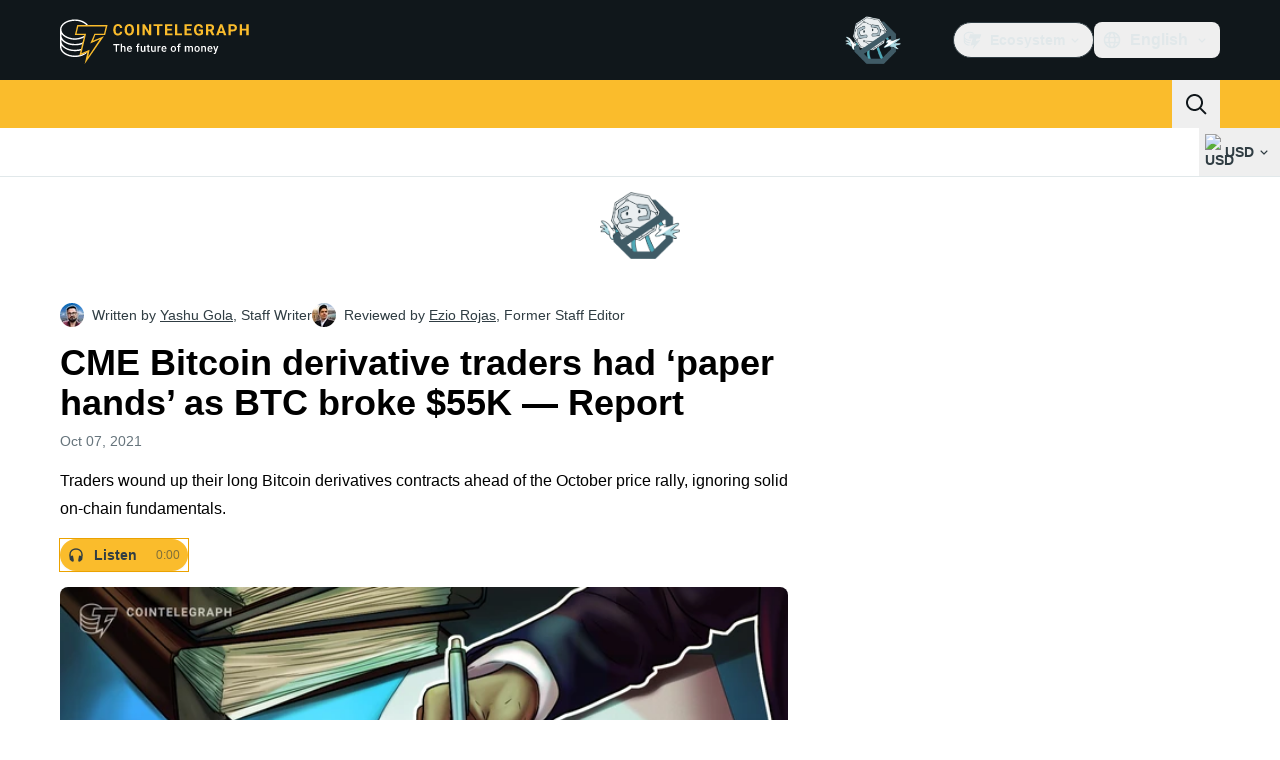

--- FILE ---
content_type: text/javascript; charset=utf-8
request_url: https://cointelegraph.com/_duck/ducklings/DQtBX9pc.js
body_size: 2677
content:
import{L as S,l as m,d as E,_ as A,bE as L,N as C,a1 as W,b8 as U,a2 as G,a3 as J,bn as N,at as X,a4 as Y}from"./DRfN-DCX.js";import{i as M,s as Z,o as O,A as j,a as b,N as z,u as P,E as ee,T as te}from"./D_xFLnVS.js";import{w as le}from"./DETnzcNe.js";import{c as h,p as ae,u as oe,f as ne}from"./FGgAWzWL.js";import{f as ue,u as ie}from"./BCQYZ8En.js";import{l as re,i as V,t as se}from"./CzB2C_Yo.js";import{w as de,h as ve,O as pe}from"./BrDurvlm.js";try{let t=typeof window<"u"?window:typeof global<"u"?global:typeof globalThis<"u"?globalThis:typeof self<"u"?self:{},n=new t.Error().stack;n&&(t._sentryDebugIds=t._sentryDebugIds||{},t._sentryDebugIds[n]="7c794ce4-200a-479e-a99e-c4953fd2409d",t._sentryDebugIdIdentifier="sentry-dbid-7c794ce4-200a-479e-a99e-c4953fd2409d")}catch{}function fe(t,n,i){let x=S(i==null?void 0:i.value),s=m(()=>t.value!==void 0);return[m(()=>s.value?t.value:x.value),function(v){return s.value||(x.value=v),n==null?void 0:n(v)}]}function _(t={},n=null,i=[]){for(let[x,s]of Object.entries(t))q(i,K(n,x),s);return i}function K(t,n){return t?t+"["+n+"]":n}function q(t,n,i){if(Array.isArray(i))for(let[x,s]of i.entries())q(t,K(n,x.toString()),s);else i instanceof Date?t.push([n,i.toISOString()]):typeof i=="boolean"?t.push([n,i?"1":"0"]):typeof i=="string"?t.push([n,i]):typeof i=="number"?t.push([n,`${i}`]):i==null?t.push([n,""]):_(i,n,t)}function ce(t,n){return t===n}var be=(t=>(t[t.Open=0]="Open",t[t.Closed=1]="Closed",t))(be||{}),me=(t=>(t[t.Single=0]="Single",t[t.Multi=1]="Multi",t))(me||{}),ge=(t=>(t[t.Pointer=0]="Pointer",t[t.Other=1]="Other",t))(ge||{});function xe(t){requestAnimationFrame(()=>requestAnimationFrame(t))}let H=Symbol("ListboxContext");function B(t){let n=Y(H,null);if(n===null){let i=new Error(`<${t} /> is missing a parent <Listbox /> component.`);throw Error.captureStackTrace&&Error.captureStackTrace(i,B),i}return n}let De=E({name:"Listbox",emits:{"update:modelValue":t=>!0},props:{as:{type:[Object,String],default:"template"},disabled:{type:[Boolean],default:!1},by:{type:[String,Function],default:()=>ce},horizontal:{type:[Boolean],default:!1},modelValue:{type:[Object,String,Number,Boolean],default:void 0},defaultValue:{type:[Object,String,Number,Boolean],default:void 0},form:{type:String,optional:!0},name:{type:String,optional:!0},multiple:{type:[Boolean],default:!1}},inheritAttrs:!1,setup(t,{slots:n,attrs:i,emit:x}){let s=S(1),v=S(null),e=S(null),g=S(null),p=S([]),f=S(""),c=S(null),a=S(1);function u(l=o=>o){let o=c.value!==null?p.value[c.value]:null,r=pe(l(p.value.slice()),y=>O(y.dataRef.domRef)),d=o?r.indexOf(o):null;return d===-1&&(d=null),{options:r,activeOptionIndex:d}}let w=m(()=>t.multiple?1:0),[D,R]=fe(m(()=>t.modelValue),l=>x("update:modelValue",l),m(()=>t.defaultValue)),T=m(()=>D.value===void 0?P(w.value,{1:[],0:void 0}):D.value),I={listboxState:s,value:T,mode:w,compare(l,o){if(typeof t.by=="string"){let r=t.by;return(l==null?void 0:l[r])===(o==null?void 0:o[r])}return t.by(l,o)},orientation:m(()=>t.horizontal?"horizontal":"vertical"),labelRef:v,buttonRef:e,optionsRef:g,disabled:m(()=>t.disabled),options:p,searchQuery:f,activeOptionIndex:c,activationTrigger:a,closeListbox(){t.disabled||s.value!==1&&(s.value=1,c.value=null)},openListbox(){t.disabled||s.value!==0&&(s.value=0)},goToOption(l,o,r){if(t.disabled||s.value===1)return;let d=u(),y=ne(l===h.Specific?{focus:h.Specific,id:o}:{focus:l},{resolveItems:()=>d.options,resolveActiveIndex:()=>d.activeOptionIndex,resolveId:k=>k.id,resolveDisabled:k=>k.dataRef.disabled});f.value="",c.value=y,a.value=r??1,p.value=d.options},search(l){if(t.disabled||s.value===1)return;let o=f.value!==""?0:1;f.value+=l.toLowerCase();let r=(c.value!==null?p.value.slice(c.value+o).concat(p.value.slice(0,c.value+o)):p.value).find(y=>y.dataRef.textValue.startsWith(f.value)&&!y.dataRef.disabled),d=r?p.value.indexOf(r):-1;d===-1||d===c.value||(c.value=d,a.value=1)},clearSearch(){t.disabled||s.value!==1&&f.value!==""&&(f.value="")},registerOption(l,o){let r=u(d=>[...d,{id:l,dataRef:o}]);p.value=r.options,c.value=r.activeOptionIndex},unregisterOption(l){let o=u(r=>{let d=r.findIndex(y=>y.id===l);return d!==-1&&r.splice(d,1),r});p.value=o.options,c.value=o.activeOptionIndex,a.value=1},theirOnChange(l){t.disabled||R(l)},select(l){t.disabled||R(P(w.value,{0:()=>l,1:()=>{let o=L(I.value.value).slice(),r=L(l),d=o.findIndex(y=>I.compare(r,L(y)));return d===-1?o.push(r):o.splice(d,1),o}}))}};le([e,g],(l,o)=>{var r;I.closeListbox(),de(o,ve.Loose)||(l.preventDefault(),(r=O(e))==null||r.focus())},m(()=>s.value===0)),J(H,I),se(m(()=>P(s.value,{0:V.Open,1:V.Closed})));let $=m(()=>{var l;return(l=O(e))==null?void 0:l.closest("form")});return C(()=>{U([$],()=>{if(!$.value||t.defaultValue===void 0)return;function l(){I.theirOnChange(t.defaultValue)}return $.value.addEventListener("reset",l),()=>{var o;(o=$.value)==null||o.removeEventListener("reset",l)}},{immediate:!0})}),()=>{let{name:l,modelValue:o,disabled:r,form:d,...y}=t,k={open:s.value===0,disabled:r,value:T.value};return N(X,[...l!=null&&T.value!=null?_({[l]:T.value}).map(([F,Q])=>N(ue,ee({features:ie.Hidden,key:F,as:"input",type:"hidden",hidden:!0,readOnly:!0,form:d,disabled:r,name:F,value:Q}))):[],j({ourProps:{},theirProps:{...i,...te(y,["defaultValue","onUpdate:modelValue","horizontal","multiple","by"])},slot:k,slots:n,attrs:i,name:"Listbox"})])}}}),Ie=E({name:"ListboxButton",props:{as:{type:[Object,String],default:"button"},id:{type:String,default:null}},setup(t,{attrs:n,slots:i,expose:x}){var s;let v=(s=t.id)!=null?s:`headlessui-listbox-button-${M()}`,e=B("ListboxButton");x({el:e.buttonRef,$el:e.buttonRef});function g(a){switch(a.key){case b.Space:case b.Enter:case b.ArrowDown:a.preventDefault(),e.openListbox(),A(()=>{var u;(u=O(e.optionsRef))==null||u.focus({preventScroll:!0}),e.value.value||e.goToOption(h.First)});break;case b.ArrowUp:a.preventDefault(),e.openListbox(),A(()=>{var u;(u=O(e.optionsRef))==null||u.focus({preventScroll:!0}),e.value.value||e.goToOption(h.Last)});break}}function p(a){switch(a.key){case b.Space:a.preventDefault();break}}function f(a){e.disabled.value||(e.listboxState.value===0?(e.closeListbox(),A(()=>{var u;return(u=O(e.buttonRef))==null?void 0:u.focus({preventScroll:!0})})):(a.preventDefault(),e.openListbox(),xe(()=>{var u;return(u=O(e.optionsRef))==null?void 0:u.focus({preventScroll:!0})})))}let c=Z(m(()=>({as:t.as,type:n.type})),e.buttonRef);return()=>{var a,u;let w={open:e.listboxState.value===0,disabled:e.disabled.value,value:e.value.value},{...D}=t,R={ref:e.buttonRef,id:v,type:c.value,"aria-haspopup":"listbox","aria-controls":(a=O(e.optionsRef))==null?void 0:a.id,"aria-expanded":e.listboxState.value===0,"aria-labelledby":e.labelRef.value?[(u=O(e.labelRef))==null?void 0:u.id,v].join(" "):void 0,disabled:e.disabled.value===!0?!0:void 0,onKeydown:g,onKeyup:p,onClick:f};return j({ourProps:R,theirProps:D,slot:w,attrs:n,slots:i,name:"ListboxButton"})}}}),Pe=E({name:"ListboxOptions",props:{as:{type:[Object,String],default:"ul"},static:{type:Boolean,default:!1},unmount:{type:Boolean,default:!0},id:{type:String,default:null}},setup(t,{attrs:n,slots:i,expose:x}){var s;let v=(s=t.id)!=null?s:`headlessui-listbox-options-${M()}`,e=B("ListboxOptions"),g=S(null);x({el:e.optionsRef,$el:e.optionsRef});function p(a){switch(g.value&&clearTimeout(g.value),a.key){case b.Space:if(e.searchQuery.value!=="")return a.preventDefault(),a.stopPropagation(),e.search(a.key);case b.Enter:if(a.preventDefault(),a.stopPropagation(),e.activeOptionIndex.value!==null){let u=e.options.value[e.activeOptionIndex.value];e.select(u.dataRef.value)}e.mode.value===0&&(e.closeListbox(),A(()=>{var u;return(u=O(e.buttonRef))==null?void 0:u.focus({preventScroll:!0})}));break;case P(e.orientation.value,{vertical:b.ArrowDown,horizontal:b.ArrowRight}):return a.preventDefault(),a.stopPropagation(),e.goToOption(h.Next);case P(e.orientation.value,{vertical:b.ArrowUp,horizontal:b.ArrowLeft}):return a.preventDefault(),a.stopPropagation(),e.goToOption(h.Previous);case b.Home:case b.PageUp:return a.preventDefault(),a.stopPropagation(),e.goToOption(h.First);case b.End:case b.PageDown:return a.preventDefault(),a.stopPropagation(),e.goToOption(h.Last);case b.Escape:a.preventDefault(),a.stopPropagation(),e.closeListbox(),A(()=>{var u;return(u=O(e.buttonRef))==null?void 0:u.focus({preventScroll:!0})});break;case b.Tab:a.preventDefault(),a.stopPropagation();break;default:a.key.length===1&&(e.search(a.key),g.value=setTimeout(()=>e.clearSearch(),350));break}}let f=re(),c=m(()=>f!==null?(f.value&V.Open)===V.Open:e.listboxState.value===0);return()=>{var a,u;let w={open:e.listboxState.value===0},{...D}=t,R={"aria-activedescendant":e.activeOptionIndex.value===null||(a=e.options.value[e.activeOptionIndex.value])==null?void 0:a.id,"aria-multiselectable":e.mode.value===1?!0:void 0,"aria-labelledby":(u=O(e.buttonRef))==null?void 0:u.id,"aria-orientation":e.orientation.value,id:v,onKeydown:p,role:"listbox",tabIndex:0,ref:e.optionsRef};return j({ourProps:R,theirProps:D,slot:w,attrs:n,slots:i,features:z.RenderStrategy|z.Static,visible:c.value,name:"ListboxOptions"})}}}),Te=E({name:"ListboxOption",props:{as:{type:[Object,String],default:"li"},value:{type:[Object,String,Number,Boolean]},disabled:{type:Boolean,default:!1},id:{type:String,default:null}},setup(t,{slots:n,attrs:i,expose:x}){var s;let v=(s=t.id)!=null?s:`headlessui-listbox-option-${M()}`,e=B("ListboxOption"),g=S(null);x({el:g,$el:g});let p=m(()=>e.activeOptionIndex.value!==null?e.options.value[e.activeOptionIndex.value].id===v:!1),f=m(()=>P(e.mode.value,{0:()=>e.compare(L(e.value.value),L(t.value)),1:()=>L(e.value.value).some(l=>e.compare(L(l),L(t.value)))})),c=m(()=>P(e.mode.value,{1:()=>{var l;let o=L(e.value.value);return((l=e.options.value.find(r=>o.some(d=>e.compare(L(d),L(r.dataRef.value)))))==null?void 0:l.id)===v},0:()=>f.value})),a=ae(g),u=m(()=>({disabled:t.disabled,value:t.value,get textValue(){return a()},domRef:g}));C(()=>e.registerOption(v,u)),W(()=>e.unregisterOption(v)),C(()=>{U([e.listboxState,f],()=>{e.listboxState.value===0&&f.value&&P(e.mode.value,{1:()=>{c.value&&e.goToOption(h.Specific,v)},0:()=>{e.goToOption(h.Specific,v)}})},{immediate:!0})}),G(()=>{e.listboxState.value===0&&p.value&&e.activationTrigger.value!==0&&A(()=>{var l,o;return(o=(l=O(g))==null?void 0:l.scrollIntoView)==null?void 0:o.call(l,{block:"nearest"})})});function w(l){if(t.disabled)return l.preventDefault();e.select(t.value),e.mode.value===0&&(e.closeListbox(),A(()=>{var o;return(o=O(e.buttonRef))==null?void 0:o.focus({preventScroll:!0})}))}function D(){if(t.disabled)return e.goToOption(h.Nothing);e.goToOption(h.Specific,v)}let R=oe();function T(l){R.update(l)}function I(l){R.wasMoved(l)&&(t.disabled||p.value||e.goToOption(h.Specific,v,0))}function $(l){R.wasMoved(l)&&(t.disabled||p.value&&e.goToOption(h.Nothing))}return()=>{let{disabled:l}=t,o={active:p.value,selected:f.value,disabled:l},{value:r,disabled:d,...y}=t,k={id:v,ref:g,role:"option",tabIndex:l===!0?void 0:-1,"aria-disabled":l===!0?!0:void 0,"aria-selected":f.value,disabled:void 0,onClick:w,onFocus:D,onPointerenter:T,onMouseenter:T,onPointermove:I,onMousemove:I,onPointerleave:$,onMouseleave:$};return j({ourProps:k,theirProps:y,slot:o,attrs:i,slots:n,name:"ListboxOption"})}}});export{Pe as A,Te as F,De as I,Ie as j};


--- FILE ---
content_type: image/svg+xml
request_url: https://cointelegraph.com/_duck/img/icons/logo-reddit.svg
body_size: 565
content:
<svg width="24" height="24" viewBox="0 0 24 24" fill="none" xmlns="http://www.w3.org/2000/svg">
<path d="M12 22C6.47715 22 2 17.5228 2 12C2 6.47715 6.47715 2 12 2C17.5228 2 22 6.47715 22 12C21.9939 17.5203 17.5203 21.9939 12 22ZM6.807 10.543C6.20862 10.5433 5.67102 10.9088 5.45054 11.465C5.23006 12.0213 5.37133 12.6558 5.807 13.066C5.92217 13.1751 6.05463 13.2643 6.199 13.33C6.18644 13.4761 6.18644 13.6229 6.199 13.769C6.199 16.009 8.814 17.831 12.028 17.831C15.242 17.831 17.858 16.009 17.858 13.769C17.8696 13.6229 17.8696 13.4761 17.858 13.33C18.4649 13.0351 18.786 12.3585 18.6305 11.7019C18.475 11.0453 17.8847 10.5844 17.21 10.593H17.157C16.7988 10.6062 16.458 10.7512 16.2 11C15.0625 10.2265 13.7252 9.79927 12.35 9.77L13 6.65L15.138 7.1C15.1931 7.60706 15.621 7.99141 16.131 7.992C16.1674 7.99196 16.2038 7.98995 16.24 7.986C16.7702 7.93278 17.1655 7.47314 17.1389 6.94094C17.1122 6.40873 16.6729 5.991 16.14 5.991C16.1022 5.99191 16.0645 5.99491 16.027 6C15.71 6.03367 15.4281 6.21641 15.268 6.492L12.82 6C12.7983 5.99535 12.7762 5.993 12.754 5.993C12.6094 5.99472 12.4851 6.09583 12.454 6.237L11.706 9.71C10.3138 9.7297 8.95795 10.157 7.806 10.939C7.53601 10.6839 7.17843 10.5422 6.807 10.543ZM12.18 16.524C12.124 16.524 12.067 16.524 12.011 16.524C11.955 16.524 11.898 16.524 11.842 16.524C11.0121 16.5208 10.2054 16.2497 9.542 15.751C9.49626 15.6958 9.47445 15.6246 9.4814 15.5533C9.48834 15.482 9.52348 15.4163 9.579 15.371C9.62737 15.3318 9.68771 15.3102 9.75 15.31C9.81233 15.31 9.87275 15.3315 9.921 15.371C10.4816 15.7818 11.159 16.0022 11.854 16C11.9027 16 11.9513 16 12 16C12.059 16 12.119 16 12.178 16C12.864 16.0011 13.5329 15.7863 14.09 15.386C14.1427 15.3322 14.2147 15.302 14.29 15.302C14.3653 15.302 14.4373 15.3322 14.49 15.386C14.5984 15.4981 14.5962 15.6767 14.485 15.786V15.746C13.8213 16.2481 13.0123 16.5208 12.18 16.523V16.524ZM14.307 14.08H14.291L14.299 14.041C13.8591 14.011 13.4994 13.6789 13.4343 13.2429C13.3691 12.8068 13.6162 12.3842 14.028 12.2269C14.4399 12.0697 14.9058 12.2202 15.1478 12.5887C15.3899 12.9572 15.3429 13.4445 15.035 13.76C14.856 13.9554 14.6059 14.0707 14.341 14.08H14.306H14.307ZM9.67 14C9.11772 14 8.67 13.5523 8.67 13C8.67 12.4477 9.11772 12 9.67 12C10.2223 12 10.67 12.4477 10.67 13C10.67 13.5523 10.2223 14 9.67 14Z" fill="currentColor"/>
</svg>
